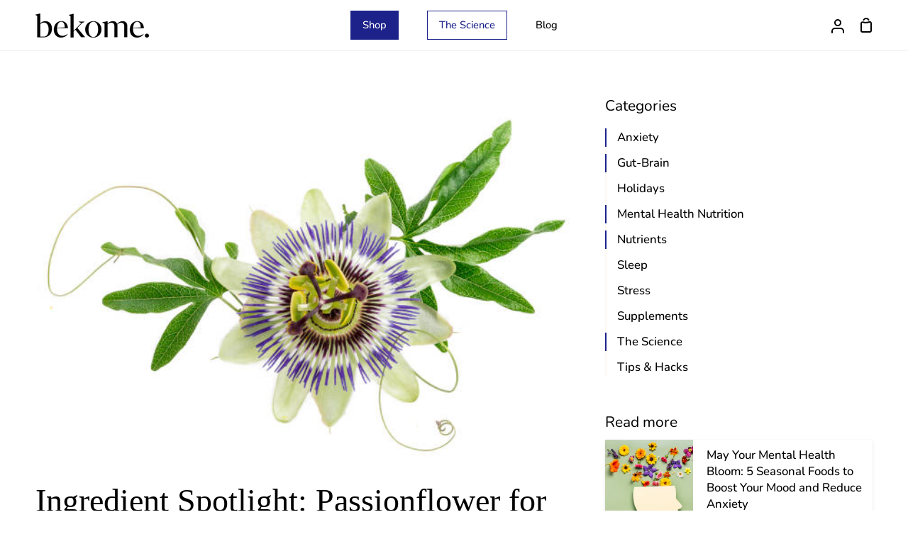

--- FILE ---
content_type: text/css
request_url: https://joinbekome.co/cdn/shop/t/4/assets/font-settings.css?v=10731859805612580391759333180
body_size: 354
content:
@font-face{font-family:Nunito;font-weight:400;font-style:normal;src:url(//joinbekome.co/cdn/fonts/nunito/nunito_n4.fc49103dc396b42cae9460289072d384b6c6eb63.woff2?h1=am9pbmJla29tZS5jbw&h2=am9pbmJla29tZXRvZGF5LmFjY291bnQubXlzaG9waWZ5LmNvbQ&hmac=e05326f80bd05f11174a878a3b8558d367af5853c48b6b7d3da2f7bd7b5176ea) format("woff2"),url(//joinbekome.co/cdn/fonts/nunito/nunito_n4.5d26d13beeac3116db2479e64986cdeea4c8fbdd.woff?h1=am9pbmJla29tZS5jbw&h2=am9pbmJla29tZXRvZGF5LmFjY291bnQubXlzaG9waWZ5LmNvbQ&hmac=ab5889aac5cd58e5291954b38de52644d7173ce0d6ac9ddcfc252619026c17ab) format("woff")}@font-face{font-family:Nunito;font-weight:400;font-style:normal;src:url(//joinbekome.co/cdn/fonts/nunito/nunito_n4.fc49103dc396b42cae9460289072d384b6c6eb63.woff2?h1=am9pbmJla29tZS5jbw&h2=am9pbmJla29tZXRvZGF5LmFjY291bnQubXlzaG9waWZ5LmNvbQ&hmac=e05326f80bd05f11174a878a3b8558d367af5853c48b6b7d3da2f7bd7b5176ea) format("woff2"),url(//joinbekome.co/cdn/fonts/nunito/nunito_n4.5d26d13beeac3116db2479e64986cdeea4c8fbdd.woff?h1=am9pbmJla29tZS5jbw&h2=am9pbmJla29tZXRvZGF5LmFjY291bnQubXlzaG9waWZ5LmNvbQ&hmac=ab5889aac5cd58e5291954b38de52644d7173ce0d6ac9ddcfc252619026c17ab) format("woff")}@font-face{font-family:Nunito;font-weight:600;font-style:normal;src:url(//joinbekome.co/cdn/fonts/nunito/nunito_n6.1a6c50dce2e2b3b0d31e02dbd9146b5064bea503.woff2?h1=am9pbmJla29tZS5jbw&h2=am9pbmJla29tZXRvZGF5LmFjY291bnQubXlzaG9waWZ5LmNvbQ&hmac=1b227fb0edcd24139332720b6d802f7743ea6aeeb80cce31725341990efc73ad) format("woff2"),url(//joinbekome.co/cdn/fonts/nunito/nunito_n6.6b124f3eac46044b98c99f2feb057208e260962f.woff?h1=am9pbmJla29tZS5jbw&h2=am9pbmJla29tZXRvZGF5LmFjY291bnQubXlzaG9waWZ5LmNvbQ&hmac=321cf54a2ea1e48fd998064c3a7ec120502e93812ed65ab1e7587c4175f529b9) format("woff")}@font-face{font-family:Nunito;font-weight:500;font-style:normal;src:url(//joinbekome.co/cdn/fonts/nunito/nunito_n5.a0f0edcf8fc7e6ef641de980174adff4690e50c2.woff2?h1=am9pbmJla29tZS5jbw&h2=am9pbmJla29tZXRvZGF5LmFjY291bnQubXlzaG9waWZ5LmNvbQ&hmac=3ab40499cc2f84faebeb8ec9b4899f3f5124f3c14a98266dbefafd0b95a51e31) format("woff2"),url(//joinbekome.co/cdn/fonts/nunito/nunito_n5.b31690ac83c982675aeba15b7e6c0a6ec38755b3.woff?h1=am9pbmJla29tZS5jbw&h2=am9pbmJla29tZXRvZGF5LmFjY291bnQubXlzaG9waWZ5LmNvbQ&hmac=a2a755cb5883b7a1ed4ee0f7c66f76f3737ff7308d1e4a7bc4605bfac6bcd92d) format("woff")}@font-face{font-family:Nunito;font-weight:500;font-style:normal;src:url(//joinbekome.co/cdn/fonts/nunito/nunito_n5.a0f0edcf8fc7e6ef641de980174adff4690e50c2.woff2?h1=am9pbmJla29tZS5jbw&h2=am9pbmJla29tZXRvZGF5LmFjY291bnQubXlzaG9waWZ5LmNvbQ&hmac=3ab40499cc2f84faebeb8ec9b4899f3f5124f3c14a98266dbefafd0b95a51e31) format("woff2"),url(//joinbekome.co/cdn/fonts/nunito/nunito_n5.b31690ac83c982675aeba15b7e6c0a6ec38755b3.woff?h1=am9pbmJla29tZS5jbw&h2=am9pbmJla29tZXRvZGF5LmFjY291bnQubXlzaG9waWZ5LmNvbQ&hmac=a2a755cb5883b7a1ed4ee0f7c66f76f3737ff7308d1e4a7bc4605bfac6bcd92d) format("woff")}@font-face{font-family:Nunito;font-weight:400;font-style:italic;font-display:swap;src:url(//joinbekome.co/cdn/fonts/nunito/nunito_i4.fd53bf99043ab6c570187ed42d1b49192135de96.woff2?h1=am9pbmJla29tZS5jbw&h2=am9pbmJla29tZXRvZGF5LmFjY291bnQubXlzaG9waWZ5LmNvbQ&hmac=0ae4c39994cbd0e64c9cd05f2be351bf0f77c497f51e433122e83e9bd3a8733f) format("woff2"),url(//joinbekome.co/cdn/fonts/nunito/nunito_i4.cb3876a003a73aaae5363bb3e3e99d45ec598cc6.woff?h1=am9pbmJla29tZS5jbw&h2=am9pbmJla29tZXRvZGF5LmFjY291bnQubXlzaG9waWZ5LmNvbQ&hmac=275e5c77dc730d7c06ed9cd26f6d4b056d56d393634aff0b0c443a94c882d088) format("woff")}@font-face{font-family:Nunito;font-weight:500;font-style:italic;font-display:swap;src:url(//joinbekome.co/cdn/fonts/nunito/nunito_i5.5862f483b9e76a16feef3afe85bc737604befc5c.woff2?h1=am9pbmJla29tZS5jbw&h2=am9pbmJla29tZXRvZGF5LmFjY291bnQubXlzaG9waWZ5LmNvbQ&hmac=cfa2ad25842d33677e2351cc85235f5da0cfce074c5144d74c8a57cac0f4cda4) format("woff2"),url(//joinbekome.co/cdn/fonts/nunito/nunito_i5.6a66a380d89a267df37dd146366e0d57f301fc3f.woff?h1=am9pbmJla29tZS5jbw&h2=am9pbmJla29tZXRvZGF5LmFjY291bnQubXlzaG9waWZ5LmNvbQ&hmac=283020e2310d73723e07ee0c6e0f6e74bde165a376ef686121df2f315ad844c1) format("woff")}@font-face{font-family:Nunito;font-weight:600;font-style:italic;font-display:swap;src:url(//joinbekome.co/cdn/fonts/nunito/nunito_i6.79bb6a51553d3b72598bab76aca3c938e7c6ac54.woff2?h1=am9pbmJla29tZS5jbw&h2=am9pbmJla29tZXRvZGF5LmFjY291bnQubXlzaG9waWZ5LmNvbQ&hmac=21fed02283a683abbd50ede570733dc9a9a25c50db24236e499fcbe46c6dd807) format("woff2"),url(//joinbekome.co/cdn/fonts/nunito/nunito_i6.9ad010b13940d2fa0d660e3029dd144c52772c10.woff?h1=am9pbmJla29tZS5jbw&h2=am9pbmJla29tZXRvZGF5LmFjY291bnQubXlzaG9waWZ5LmNvbQ&hmac=bae99afa1db976e87efbdcf364dc26b8dbed874ab509ff3826ba78c6ca45f07d) format("woff")}
/*# sourceMappingURL=/cdn/shop/t/4/assets/font-settings.css.map?v=10731859805612580391759333180 */


--- FILE ---
content_type: application/x-javascript
request_url: https://app.cart-bot.net/public/status/shop/joinbekometoday.myshopify.com.js?1769097159
body_size: -323
content:
var giftbee_settings_updated='1668124355c';